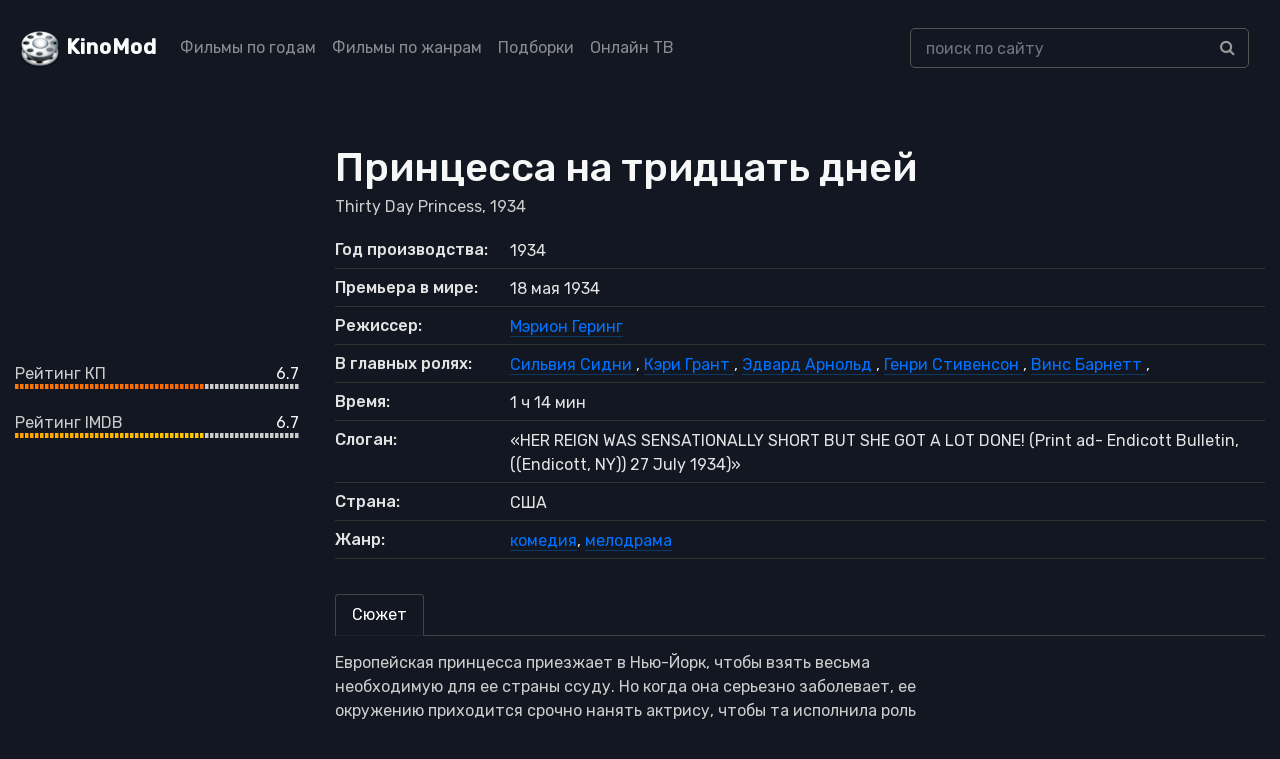

--- FILE ---
content_type: text/html; charset=UTF-8
request_url: https://kinomod.ru/films/princessa-na-tridcat-dnej-1934.html
body_size: 7351
content:
<!DOCTYPE html><html lang="ru-RU"><head><meta charset="UTF-8"><meta http-equiv="X-UA-Compatible" content="IE=edge"><meta name="viewport" content="width=device-width, initial-scale=1"><link href="/favicon.ico" rel="shortcut icon" type="image/x-icon" /><link rel="stylesheet" href="https://stackpath.bootstrapcdn.com/bootstrap/4.5.2/css/bootstrap.min.css" integrity="sha384-JcKb8q3iqJ61gNV9KGb8thSsNjpSL0n8PARn9HuZOnIxN0hoP+VmmDGMN5t9UJ0Z" crossorigin="anonymous"><link href="https://fonts.googleapis.com/css2?family=Rubik:wght@300;400;500&display=swap" rel="stylesheet"><link rel='stylesheet' href='https://cdnjs.cloudflare.com/ajax/libs/font-awesome/4.4.0/css/font-awesome.min.css' type='text/css' media='all' /> <!--[if lt IE 9]> <script src="//html5shiv.googlecode.com/svn/trunk/html5.js"></script> <![endif]--><meta name='robots' content='max-image-preview:large' /><link media="all" href="https://kinomod.ru/cms/resources/css/saved_126079f71e4147cc0e56b41f2ae5594f.css" rel="stylesheet"><title>Принцесса на тридцать дней / Thirty Day Princess — 1934. Описание, актеры, отзывы, смотреть онлайн</title><meta name="description" content="Информация о фильме Принцесса на тридцать дней / Thirty Day Princess — 1934: актеры, режиссеры, дата выхода, отзывы и рейтинг зрителей, описание, трейлеры, кадры и постеры." /><meta property="og:locale" content="ru_RU" /><meta property="og:site_name" content="KinoMod — информационный портал о мире кино" /><meta property="og:title" content="Принцесса на тридцать дней / Thirty Day Princess — 1934. Описание, актеры, отзывы, смотреть онлайн" /><meta property="og:description" content="Информация о фильме Принцесса на тридцать дней / Thirty Day Princess — 1934: актеры, режиссеры, дата выхода, отзывы и рейтинг зрителей, описание, трейлеры, кадры и постеры." /><meta property="og:type" content="article" /><meta property="og:url" content="https://kinomod.ru/films/princessa-na-tridcat-dnej-1934.html" /><meta name="twitter:card" content="summary" /><meta name="twitter:description" content="Информация о фильме Принцесса на тридцать дней / Thirty Day Princess — 1934: актеры, режиссеры, дата выхода, отзывы и рейтинг зрителей, описание, трейлеры, кадры и постеры." /><meta name="twitter:title" content="Принцесса на тридцать дней / Thirty Day Princess — 1934. Описание, актеры, отзывы, смотреть онлайн" /><link rel="canonical" href="https://kinomod.ru/films/princessa-na-tridcat-dnej-1934.html" /></head><body id="pages"><header><div class="container-fluid header-wrapper"><div class="row"><nav class="navbar navbar-expand-lg navbar-dark fixed-top_ bg-dark_"> <a href="/" title="KinoMod.RU" rel="home" class="km"><span id="logo">KinoMod</span></a> <button class="navbar-toggler" type="button" data-toggle="collapse" data-target="#navbarCollapse" aria-controls="navbarCollapse" aria-expanded="false" aria-label="Toggle navigation"> <span class="navbar-toggler-icon"></span> </button><div class="collapse navbar-collapse" id="navbarCollapse"><div class=" col-lg-8"><ul class="navbar-nav justify-content-start"><li class="nav-item"><a class="nav-link" href="/films_by_years">Фильмы по годам</a></li><li class="nav-item"><a class="nav-link" href="/films_by_genres">Фильмы по жанрам</a></li><li class="nav-item"><a class="nav-link" href="/films_lists">Подборки</a></li><li class="nav-item"><a class="nav-link" href="/channels">Онлайн ТВ</a></li></ul></div><div class=" col-lg-4"><div class="search-div"><form id="searchform" method="get" action="https://kinomod.ru/search"> <input type="text" class="form-control search-input" name="q" id="search_input_new" data-swplive="true" placeholder="поиск по сайту" autocomplete="off" value=""><div class="input-group-append"> <button class="btn btn-secondary" type="submit"> <i class="fa fa-search"></i> </button></div></form><div class="result-search" style="display: block;"><div class="result-search-list"></div></div></div></div></div></nav></div></div></header>  <script>window.yaContextCb=window.yaContextCb||[]</script> <script src="https://yandex.ru/ads/system/context.js" async></script> <section class="block_page bg-gray-1100"><div class="container-fluid detail_film"><div class="row"><div class="col-md-3 d-none d-md-block d-lg-block d-xl-block"><div class=""> <noscript><img class="img-fluid" src="https://kinomod.ru/img/cache/05/22123039a9ddb05_300x430.jpg"></noscript><img class="lazyload img-fluid" src='data:image/svg+xml,%3Csvg%20xmlns=%22http://www.w3.org/2000/svg%22%20viewBox=%220%200%20210%20140%22%3E%3C/svg%3E' data-src="https://kinomod.ru/img/cache/05/22123039a9ddb05_300x430.jpg"></div><div class=""><div class="frate frate-kp"><div class="frate-title" >Рейтинг КП</div><div class="frate-count">6.7</div><div class="frate-bar"><div class="frate-fill anim" style="width: 67%"></div></div></div><div class="frate frate-imdb"><div class="frate-title">Рейтинг IMDB</div><div class="frate-count">6.7</div><div class="frate-bar"><div class="frate-fill anim" style="width: 67%"></div></div></div></div></div><div class="col-md-9"><div itemscope itemtype="http://schema.org/Movie" class="kino_box"><meta itemprop="duration" content="74"><meta itemprop="datePublished" content="1934-05-18"><meta itemprop="dateCreated" content="1934"><div><h1 itemprop="name">Принцесса на тридцать дней</h1></div><div itemprop="alternativeHeadline" class="foriginal"> Thirty Day Princess,
 1934</div><div class="mt-3 mb-3 d-block d-sm-none_ d-md-none m-auto text-center"> <noscript><img class="img-fluid  mt-2" src="https://kinomod.ru/img/cache/05/22123039a9ddb05_300x430.jpg" alt="Принцесса на тридцать дней" itemprop="image"/></noscript><img class="lazyload img-fluid  mt-2" src='data:image/svg+xml,%3Csvg%20xmlns=%22http://www.w3.org/2000/svg%22%20viewBox=%220%200%20210%20140%22%3E%3C/svg%3E' data-src="https://kinomod.ru/img/cache/05/22123039a9ddb05_300x430.jpg" alt="Принцесса на тридцать дней" itemprop="image"/><div class="my-4"><div class="frate frate-kp"><div class="frate-title" >Рейтинг КП</div><div class="frate-count">6.7</div><div class="frate-bar"><div class="frate-fill anim" style="width: 67%"></div></div></div><div class="frate frate-imdb"><div class="frate-title">Рейтинг IMDB</div><div class="frate-count">6.7</div><div class="frate-bar"><div class="frate-fill anim" style="width: 67%"></div></div></div></div></div><ul class="flist text-gray-5500"><li><span class="first">Год производства:</span> <span
 class="second">1934</span></li><li><span class="first">Премьера в мире:</span> <span
 class="second">18 мая 1934</span></li><li><span class="first">Режиссер:</span> <span class="second" id="people_list"> <a itemprop="director" href="/personal/merion-gering.html"> <span itemprop="director" itemscope itemtype="http://schema.org/Person"> <span itemprop="name"> Мэрион Геринг </span> </span> </a> </span></li><li><span class="first">В главных ролях:</span> <span class="second" id="people_list"> <a itemprop="actor" href="/personal/silviya-sidni.html"> <span itemprop="actor" itemscope itemtype="http://schema.org/Person"> <span itemprop="name"> Сильвия Сидни </span> </span> </a>, <a itemprop="actor" href="/personal/keri-grant.html"> <span itemprop="actor" itemscope itemtype="http://schema.org/Person"> <span itemprop="name"> Кэри Грант </span> </span> </a>, <a itemprop="actor" href="/personal/edvard-arnold.html"> <span itemprop="actor" itemscope itemtype="http://schema.org/Person"> <span itemprop="name"> Эдвард Арнольд </span> </span> </a>, <a itemprop="actor" href="/personal/genri-stivenson.html"> <span itemprop="actor" itemscope itemtype="http://schema.org/Person"> <span itemprop="name"> Генри Стивенсон </span> </span> </a>, <a itemprop="actor" href="/personal/vins-barnett.html"> <span itemprop="actor" itemscope itemtype="http://schema.org/Person"> <span itemprop="name"> Винс Барнетт </span> </span> </a>, </span></li><li><span class="first">Время:</span> <span
 class="second">1 ч 14 мин</span></li><li><span class="first">Слоган:</span> <span
 class="second">&laquo;HER REIGN WAS SENSATIONALLY SHORT BUT SHE GOT A LOT DONE! (Print ad- Endicott Bulletin, ((Endicott, NY)) 27 July 1934)&raquo;</span></li><li><span class="first">Страна:</span> <span
 class="second">США</span></li><li><span class="first">Жанр:</span> <span
 class="second"><a href="https://kinomod.ru/genre/komediya" rel="tag">комедия</a>, <a href="https://kinomod.ru/genre/melodrama" rel="tag">мелодрама</a></span></li></ul><ul class="nav nav-tabs" id="myTab" role="tablist"><li class="nav-item"> <a class="nav-link active" id="home-tab" data-toggle="tab" href="#home" role="tab" aria-controls="home" aria-selected="true">Сюжет</a></li></ul><div class="tab-content" id="myTabContent"><div class="tab-pane fade show active" id="home" role="tabpanel" aria-labelledby="home-tab"><div class="film_desc col-lg-8 px-0"><div itemprop="description" class="desc"><p>Европейская принцесса приезжает в Нью-Йорк, чтобы взять весьма необходимую для ее страны ссуду. Но когда она серьезно заболевает, ее окружению приходится срочно нанять актрису, чтобы та исполнила роль монархини.</p><p class="text-gray-5500_"> Сайт Kinomod.RU представляет вашему вниманию информацию о фильме Принцесса на тридцать дней / Thirty Day Princess: актеры, режиссеры, рейтинг фильма по версии КиноПоиска и IMDB, кадры и постеры, возможность оставить отзыв к кинокартине Принцесса на тридцать дней (1934).</p></div></div></div><div class="tab-pane fade" id="profile" role="tabpanel" aria-labelledby="profile-tab"><div class="film_desc col-lg-8 px-0"><div class="facts"></div></div></div><div class="tab-pane fade" id="awards" role="tabpanel" aria-labelledby="profile-tab"><div class="film_desc"></div></div><div class="tab-pane fade" id="film_blooper" role="tabpanel" aria-labelledby="profile-tab"><div class="film_desc col-lg-8 px-0"><div class="facts"></div></div></div><div class="tab-pane fade" id="contact" role="tabpanel" aria-labelledby="contact-tab"><div class="film_desc col-lg-8 px-0"><div class="desc"><div id="accordion"></div></div></div></div></div><div class="my-4" id="yandex_rtb_R-A-1595084-1"></div> <script>window.yaContextCb.push(()=>{
                                Ya.Context.AdvManager.render({
                                    renderTo: 'yandex_rtb_R-A-1595084-1',
                                    blockId: 'R-A-1595084-1'
                                })
                            })</script> </div><div id="accordion" class="trailers"><div class="card mb-3 border-secondary"><div class="card-header" id="heading"><div class="h6 mb-0"> <a href="#trailers" class="d-flex justify-content-between collapsed" data-toggle="collapse" data-target="#trailers" aria-expanded="true" aria-controls="trailers"> Трейлеры и тизеры <i class="fa" aria-hidden="true"></i> </a></div></div><div id="trailers" class="collapse" aria-labelledby="heading" data-parent="#accordion"><div class="card-body"><div id="film_trailers"></div><div class="film_preload_wrapper" data-id="104125"><div class="some_loader"></div></div></div></div></div></div><div class="kino_box" id="stars"><div class="fright-title h4 film_desc">В ролях:</div><div class="item_grid"><div class="row "><div class="col-lg-2 col-md-4 col-sm-4  col-6"><div class="item_preview text-center"> <a href="https://kinomod.ru/personal/silviya-sidni.html"><div class=""> <noscript><img class="img-fluid" src="https://kinomod.ru/img/cache/f8/b7744ff2ac733f8_300x430.webp"></noscript><img class="lazyload img-fluid" src='data:image/svg+xml,%3Csvg%20xmlns=%22http://www.w3.org/2000/svg%22%20viewBox=%220%200%20210%20140%22%3E%3C/svg%3E' data-src="https://kinomod.ru/img/cache/f8/b7744ff2ac733f8_300x430.webp"><div class="mask"></div></div><div class="title_wrapper"><span>Сильвия Сидни</span></div> </a></div></div><div class="col-lg-2 col-md-4 col-sm-4  col-6"><div class="item_preview text-center"> <a href="https://kinomod.ru/personal/keri-grant.html"><div class=""> <noscript><img class="img-fluid" src="https://kinomod.ru/img/cache/3e/23e4ea4a5bdc53e_300x430.webp"></noscript><img class="lazyload img-fluid" src='data:image/svg+xml,%3Csvg%20xmlns=%22http://www.w3.org/2000/svg%22%20viewBox=%220%200%20210%20140%22%3E%3C/svg%3E' data-src="https://kinomod.ru/img/cache/3e/23e4ea4a5bdc53e_300x430.webp"><div class="mask"></div></div><div class="title_wrapper"><span>Кэри Грант</span></div> </a></div></div><div class="col-lg-2 col-md-4 col-sm-4  col-6"><div class="item_preview text-center"> <a href="https://kinomod.ru/personal/edvard-arnold.html"><div class=""> <noscript><img class="img-fluid" src="https://kinomod.ru/img/cache/46/7f75a9f67ee2b46_300x430.jpg"></noscript><img class="lazyload img-fluid" src='data:image/svg+xml,%3Csvg%20xmlns=%22http://www.w3.org/2000/svg%22%20viewBox=%220%200%20210%20140%22%3E%3C/svg%3E' data-src="https://kinomod.ru/img/cache/46/7f75a9f67ee2b46_300x430.jpg"><div class="mask"></div></div><div class="title_wrapper"><span>Эдвард Арнольд</span></div> </a></div></div><div class="col-lg-2 col-md-4 col-sm-4  col-6"><div class="item_preview text-center"> <a href="https://kinomod.ru/personal/genri-stivenson.html"><div class=""> <noscript><img class="img-fluid" src="https://kinomod.ru/img/cache/42/f35ae3446e59942_300x430.jpg"></noscript><img class="lazyload img-fluid" src='data:image/svg+xml,%3Csvg%20xmlns=%22http://www.w3.org/2000/svg%22%20viewBox=%220%200%20210%20140%22%3E%3C/svg%3E' data-src="https://kinomod.ru/img/cache/42/f35ae3446e59942_300x430.jpg"><div class="mask"></div></div><div class="title_wrapper"><span>Генри Стивенсон</span></div> </a></div></div><div class="col-lg-2 col-md-4 col-sm-4  col-6"><div class="item_preview text-center"> <a href="https://kinomod.ru/personal/vins-barnett.html"><div class=""> <noscript><img class="img-fluid" src="https://kinomod.ru/img/cache/e8/36387fa5b1fb5e8_300x430.webp"></noscript><img class="lazyload img-fluid" src='data:image/svg+xml,%3Csvg%20xmlns=%22http://www.w3.org/2000/svg%22%20viewBox=%220%200%20210%20140%22%3E%3C/svg%3E' data-src="https://kinomod.ru/img/cache/e8/36387fa5b1fb5e8_300x430.webp"><div class="mask"></div></div><div class="title_wrapper"><span>Винс Барнетт</span></div> </a></div></div><div class="col-lg-2 col-md-4 col-sm-4  col-6"><div class="item_preview text-center"> <a href="https://kinomod.ru/personal/edgar-norton.html"><div class=""> <noscript><img class="img-fluid" src="/img/not-found-actor.png"></noscript><img class="lazyload img-fluid" src='data:image/svg+xml,%3Csvg%20xmlns=%22http://www.w3.org/2000/svg%22%20viewBox=%220%200%20210%20140%22%3E%3C/svg%3E' data-src="/img/not-found-actor.png"><div class="mask"></div></div><div class="title_wrapper"><span>Эдгар Нортон</span></div> </a></div></div><div class="col-lg-2 col-md-4 col-sm-4  col-6"><div class="item_preview text-center"> <a href="https://kinomod.ru/personal/rej-uolker.html"><div class=""> <noscript><img class="img-fluid" src="/img/not-found-actor.png"></noscript><img class="lazyload img-fluid" src='data:image/svg+xml,%3Csvg%20xmlns=%22http://www.w3.org/2000/svg%22%20viewBox=%220%200%20210%20140%22%3E%3C/svg%3E' data-src="/img/not-found-actor.png"><div class="mask"></div></div><div class="title_wrapper"><span>Рэй Уолкер</span></div> </a></div></div><div class="col-lg-2 col-md-4 col-sm-4  col-6"><div class="item_preview text-center"> <a href="https://kinomod.ru/personal/lyusen-littlfild.html"><div class=""> <noscript><img class="img-fluid" src="https://kinomod.ru/img/cache/08/c20df9bb96b9608_300x430.jpg"></noscript><img class="lazyload img-fluid" src='data:image/svg+xml,%3Csvg%20xmlns=%22http://www.w3.org/2000/svg%22%20viewBox=%220%200%20210%20140%22%3E%3C/svg%3E' data-src="https://kinomod.ru/img/cache/08/c20df9bb96b9608_300x430.jpg"><div class="mask"></div></div><div class="title_wrapper"><span>Люсьен Литтлфилд</span></div> </a></div></div><div class="col-lg-2 col-md-4 col-sm-4  col-6"><div class="item_preview text-center"> <a href="https://kinomod.ru/personal/robert-makuejd.html"><div class=""> <noscript><img class="img-fluid" src="https://kinomod.ru/img/cache/e3/353a3cd380f6de3_300x430.jpg"></noscript><img class="lazyload img-fluid" src='data:image/svg+xml,%3Csvg%20xmlns=%22http://www.w3.org/2000/svg%22%20viewBox=%220%200%20210%20140%22%3E%3C/svg%3E' data-src="https://kinomod.ru/img/cache/e3/353a3cd380f6de3_300x430.jpg"><div class="mask"></div></div><div class="title_wrapper"><span>Роберт МакУэйд</span></div> </a></div></div><div class="col-lg-2 col-md-4 col-sm-4  col-6"><div class="item_preview text-center"> <a href="https://kinomod.ru/personal/dzhordzh-bakster.html"><div class=""> <noscript><img class="img-fluid" src="/img/not-found-actor.png"></noscript><img class="lazyload img-fluid" src='data:image/svg+xml,%3Csvg%20xmlns=%22http://www.w3.org/2000/svg%22%20viewBox=%220%200%20210%20140%22%3E%3C/svg%3E' data-src="/img/not-found-actor.png"><div class="mask"></div></div><div class="title_wrapper"><span>Джордж Бакстер</span></div> </a></div></div><div class="col-lg-2 col-md-4 col-sm-4  col-6"><div class="item_preview text-center"> <a href="https://kinomod.ru/personal/margarit-namara.html"><div class=""> <noscript><img class="img-fluid" src="https://kinomod.ru/img/cache/2c/0ad96202d6af72c_300x430.jpg"></noscript><img class="lazyload img-fluid" src='data:image/svg+xml,%3Csvg%20xmlns=%22http://www.w3.org/2000/svg%22%20viewBox=%220%200%20210%20140%22%3E%3C/svg%3E' data-src="https://kinomod.ru/img/cache/2c/0ad96202d6af72c_300x430.jpg"><div class="mask"></div></div><div class="title_wrapper"><span>Маргарит Намара</span></div> </a></div></div><div class="col-lg-2 col-md-4 col-sm-4  col-6"><div class="item_preview text-center"> <a href="https://kinomod.ru/personal/uilyam-arnold.html"><div class=""> <noscript><img class="img-fluid" src="/img/not-found-actor.png"></noscript><img class="lazyload img-fluid" src='data:image/svg+xml,%3Csvg%20xmlns=%22http://www.w3.org/2000/svg%22%20viewBox=%220%200%20210%20140%22%3E%3C/svg%3E' data-src="/img/not-found-actor.png"><div class="mask"></div></div><div class="title_wrapper"><span>Уильям Арнольд</span></div> </a></div></div></div></div></div></div><div class="modal fade bd-example-modal-lg" id="videoModal" tabindex="-1" role="dialog" aria-labelledby="exampleModalCenterTitle" aria-hidden="true"><div class="modal-dialog modal-dialog-centered modal-lg" role="document"><div class="modal-content"><div class="modal-body  mb-0 p-0"><div id="video_loader" class="m-auto text-center p-2"><div>Видео загружается...</div><div class="spinner-border" role="status"> <span class="sr-only">Loading...</span></div></div><div class="video-responsive" style="display:none" id="video_content"></div></div><div class="modal-footer"> <button type="button" class="btn btn-secondary" data-dismiss="modal">Закрыть</button></div></div></div></div></div></div></section><footer class=""><div class="bg-gray-4000"><div class="container"><div class="d-flex flex-wrap align-items-center pt-6 pb-3d border-bottom mb-7 border-gray-4100 justify-content-between no-gutters"><div class="col-lg-4"> <a href="http://kinomod.ru/" title="KinoMod.RU" rel="home" id="site_title" class="mb-4 mb-md-0 mr-auto">KinoMod.RU</a><div>Информационный портал о мире кино.</div><div>При использовании материалов ссылка на сайт обязательна.</div></div><div class="col-lg-4"> <span> Все права на графические и видео материалы, представленные на нашем сайте принадлежат их законным владельцам и предназначены только для ознакомления. </span></div></div><div class="row pb-5 d-none d-md-flex d-lg-flex"><div class="col-md mb-5 mb-md-0"><div class="font-size-18 font-weight-medium mb-3 text-gray-4200 h5">Популярные жанры</div><ul class="column-count-3 list-unstyled mb-0"><li class='py-1d'><a href='https://kinomod.ru/genre/anime' title='аниме' class='anime'>аниме</a></li><li class='py-1d'><a href='https://kinomod.ru/genre/biografiya' title='биография' class='biografiya'>биография</a></li><li class='py-1d'><a href='https://kinomod.ru/genre/boevik' title='боевик' class='boevik'>боевик</a></li><li class='py-1d'><a href='https://kinomod.ru/genre/vestern' title='вестерн' class='vestern'>вестерн</a></li><li class='py-1d'><a href='https://kinomod.ru/genre/voennyy' title='военный' class='voennyy'>военный</a></li><li class='py-1d'><a href='https://kinomod.ru/genre/detektiv' title='детектив' class='detektiv'>детектив</a></li><li class='py-1d'><a href='https://kinomod.ru/genre/detskiy' title='детский' class='detskiy'>детский</a></li><li class='py-1d'><a href='https://kinomod.ru/genre/dlya-vzroslyh' title='для взрослых' class='dlya-vzroslyh'>для взрослых</a></li><li class='py-1d'><a href='https://kinomod.ru/genre/dokumentalnyy' title='документальный' class='dokumentalnyy'>документальный</a></li><li class='py-1d'><a href='https://kinomod.ru/genre/drama' title='драма' class='drama'>драма</a></li><li class='py-1d'><a href='https://kinomod.ru/genre/igra' title='игра' class='igra'>игра</a></li><li class='py-1d'><a href='https://kinomod.ru/genre/istoriya' title='история' class='istoriya'>история</a></li><li class='py-1d'><a href='https://kinomod.ru/genre/komediya' title='комедия' class='komediya'>комедия</a></li><li class='py-1d'><a href='https://kinomod.ru/genre/koncert' title='концерт' class='koncert'>концерт</a></li><li class='py-1d'><a href='https://kinomod.ru/genre/korotkometrazhka' title='короткометражка' class='korotkometrazhka'>короткометражка</a></li><li class='py-1d'><a href='https://kinomod.ru/genre/kriminal' title='криминал' class='kriminal'>криминал</a></li><li class='py-1d'><a href='https://kinomod.ru/genre/melodrama' title='мелодрама' class='melodrama'>мелодрама</a></li><li class='py-1d'><a href='https://kinomod.ru/genre/muzyka' title='музыка' class='muzyka'>музыка</a></li><li class='py-1d'><a href='https://kinomod.ru/genre/multfilm' title='мультфильм' class='multfilm'>мультфильм</a></li><li class='py-1d'><a href='https://kinomod.ru/genre/myuzikl' title='мюзикл' class='myuzikl'>мюзикл</a></li><li class='py-1d'><a href='https://kinomod.ru/genre/novosti' title='новости' class='novosti'>новости</a></li><li class='py-1d'><a href='https://kinomod.ru/genre/priklyucheniya' title='приключения' class='priklyucheniya'>приключения</a></li><li class='py-1d'><a href='https://kinomod.ru/genre/realnoe-tv' title='реальное ТВ' class='realnoe-tv'>реальное ТВ</a></li><li class='py-1d'><a href='https://kinomod.ru/genre/semeynyy' title='семейный' class='semeynyy'>семейный</a></li><li class='py-1d'><a href='https://kinomod.ru/genre/sport' title='спорт' class='sport'>спорт</a></li><li class='py-1d'><a href='https://kinomod.ru/genre/tok-shou' title='ток-шоу' class='tok-shou'>ток-шоу</a></li><li class='py-1d'><a href='https://kinomod.ru/genre/triller' title='триллер' class='triller'>триллер</a></li><li class='py-1d'><a href='https://kinomod.ru/genre/uzhasy' title='ужасы' class='uzhasy'>ужасы</a></li><li class='py-1d'><a href='https://kinomod.ru/genre/fantastika' title='фантастика' class='fantastika'>фантастика</a></li><li class='py-1d'><a href='https://kinomod.ru/genre/film-nuar' title='фильм-нуар' class='film-nuar'>фильм-нуар</a></li><li class='py-1d'><a href='https://kinomod.ru/genre/fentezi' title='фэнтези' class='fentezi'>фэнтези</a></li><li class='py-1d'><a href='https://kinomod.ru/genre/ceremoniya' title='церемония' class='ceremoniya'>церемония</a></li></ul></div><div class="col-md mb-5 mb-md-0"><div class="font-size-18 font-weight-medium mb-3 text-gray-4200 h5">Тематические подборки</div><ul class="column-count-2 v2 list-unstyled mb-0"><li class="py-1d"><a title="" href="/films/collection/detektivnye-serialy">Детективные сериалы</a></li><li class="py-1d"><a title="" href="/films/collection/dorama">Дорамы</a></li><li class="py-1d"><a title="" href="/films/collection/indiyskie-filmy">Индийские фильмы</a></li><li class="py-1d"><a title="" href="/films/collection/komediynye-boeviki">Комедийные боевики</a></li><li class="py-1d"><a title="" href="/films/collection/luchshie-serialy">Лучшие сериалы</a></li><li class="py-1d"><a title="" href="/films/collection/romanticheskie-komedii">Романтические комедии</a></li><li class="py-1d"><a title="" href="/films/collection/samye-ozhidaemye-filmy">Самые ожидаемые фильмы</a></li><li class="py-1d"><a title="" href="/films/collection/fantasticheskie-boeviki">Фантастические боевики</a></li><li class="py-1d"><a title="" href="/films/collection/filmy-pro-vampirov">Фильмы про вампиров</a></li><li class="py-1d"><a title="" href="/films/collection/filmy-pro-zombi">Фильмы про зомби</a></li><li class="py-1d"><a title="" href="/films/collection/filmy-pro-kosmos">Фильмы про космос</a></li><li class="py-1d"><a title="" href="/films/collection/filmy-pro-lyubov">Фильмы про любовь</a></li><li class="py-1d"><a title="" href="/films/collection/filmy-pro-podrostkov">Фильмы про подростков</a></li><li class="py-1d"><a title="" href="/films/collection/filmy-pro-tancy">Фильмы про танцы</a></li><li class="py-1d"><a title="" href="/films/collection/filmy-pro-shkolu">Фильмы про школу</a></li><li class="py-1d"><a title="" href="/films/collection/filmy-katastrofy">Фильмы-катастрофы</a></li></ul><div class="font-size-18 font-weight-medium mb-3 text-gray-4200 h5 mt-3">Дополнительно</div><ul class="column-count-2 v2 list-unstyled mb-0"><li class="py-1d"><a title="" href="/book-movies-reviews">Книга кинорецензий</a></li><li class="py-1d"><a title="" href="/channels">Онлайн ТВ</a></li><li class="py-1d"><a title="" href="/videos?content=trailer">Трейлеры</a></li><li class="py-1d"><a title="" href="/articles">Статьи и публикации</a></li><li class="py-1d"><a title="" href="/premieres">График кинопремьер</a></li><li class="py-1d"><a title="" href="/videos?content=review">Обзоры фильмов</a></li></ul></div></div></div></div><div class="bg-gray-4300"><div class="container"><div class="text-center d-md-flex flex-wrap align-items-center py-3"><div class="font-size-13 text-gray-1300 mb-2 mb-md-0 d-flex align-items-center"> © KinoMod, 2012 &mdash; 2026. <noscript><img class="ml-1" src="/img/18_age.svg" alt="18+" width="31" height="20"></noscript><img class="lazyload ml-1" src='data:image/svg+xml,%3Csvg%20xmlns=%22http://www.w3.org/2000/svg%22%20viewBox=%220%200%2031%2020%22%3E%3C/svg%3E' data-src="/img/18_age.svg" alt="18+" width="31" height="20"></div> <span class="font-size-13 ml-md-auto text-gray-1300"><a class="h-g-white " href="/about"><u>Информация о проекте</u></a></span></div></div></div></footer> <script src="/cms/js/jquery.min.js"></script> <div class="notification" id="adblock-notification"> <button type="button" class="close" id="c_close"> <span aria-hidden="true">×</span> </button><div class="notification-header">Adblock частично блокирует функции сайта kinomod.ru</div><div class="notification-text">Чтобы комфортно пользоваться сайтом отключите на нем Adblock. <a target="blank_" href="/about/disable-adblock"><u>Подробнее</u></a></div></div>  <script type="speculationrules">{"prefetch":[{"source":"document","where":{"and":[{"href_matches":"/*"},{"not":{"href_matches":["/wp-*.php","/wp-admin/*","/wp-content/uploads/*","/wp-content/*","/wp-content/plugins/*","/wp-content/themes/new/*","/*\\?(.+)"]}},{"not":{"selector_matches":"a[rel~=\"nofollow\"]"}},{"not":{"selector_matches":".no-prefetch, .no-prefetch a"}}]},"eagerness":"conservative"}]}</script> <noscript><style>.lazyload{display:none;}</style></noscript><script data-noptimize="1">window.lazySizesConfig=window.lazySizesConfig||{};window.lazySizesConfig.loadMode=1;</script><script async data-noptimize="1" src='https://kinomod.ru/wp-content/plugins/autoptimize/classes/external/js/lazysizes.min.js?ao_version=3.1.14'></script>  <script type="text/javascript" >(function(m,e,t,r,i,k,a){m[i]=m[i]||function(){(m[i].a=m[i].a||[]).push(arguments)};
   m[i].l=1*new Date();k=e.createElement(t),a=e.getElementsByTagName(t)[0],k.async=1,k.src=r,a.parentNode.insertBefore(k,a)})
   (window, document, "script", "https://mc.yandex.ru/metrika/tag.js", "ym");

   ym(68703022, "init", {
        clickmap:true,
        trackLinks:true,
        accurateTrackBounce:true,
        webvisor:true
   });</script> <noscript><div><img src="https://mc.yandex.ru/watch/68703022" style="position:absolute; left:-9999px;" alt="" /></div></noscript>  <script defer src="https://kinomod.ru/cms/resources/js/saved_8bb2e4a1eb5c6b9f7b34f3b1ea809896.js"></script></body></html> 